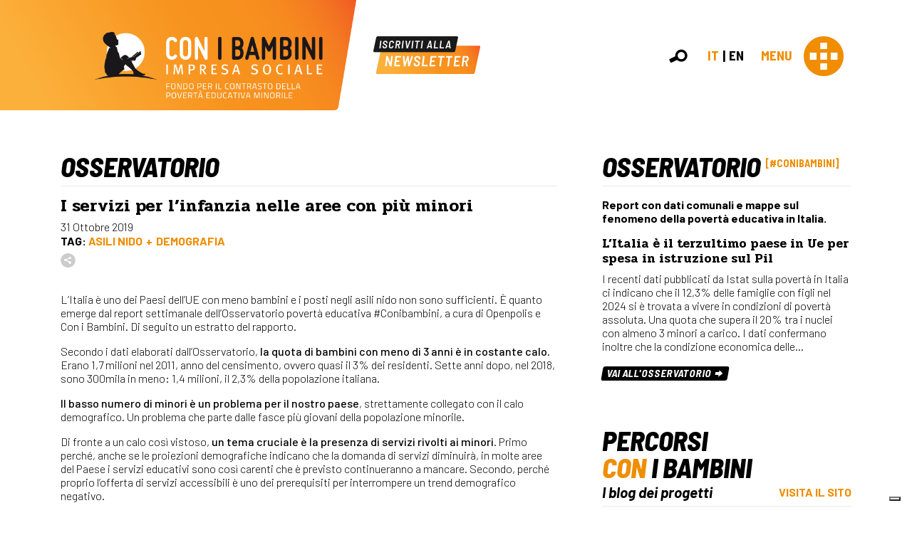

--- FILE ---
content_type: text/html; charset=UTF-8
request_url: https://www.conibambini.org/osservatorio/i-servizi-per-linfanzia-nelle-aree-con-piu-minori/
body_size: 57503
content:
<!doctype html>
<html lang="it-IT">
<head>
	<meta charset="UTF-8">
	<meta name="viewport" content="width=device-width, initial-scale=1.0">
	<meta name='robots' content='index, follow, max-image-preview:large, max-snippet:-1, max-video-preview:-1' />

	<!-- This site is optimized with the Yoast SEO plugin v26.7 - https://yoast.com/wordpress/plugins/seo/ -->
	<title>I servizi per l&#039;infanzia nelle aree con più minori - Con i bambini</title>
	<link rel="canonical" href="https://www.conibambini.org/osservatorio/i-servizi-per-linfanzia-nelle-aree-con-piu-minori/" />
	<meta property="og:locale" content="it_IT" />
	<meta property="og:type" content="article" />
	<meta property="og:title" content="I servizi per l&#039;infanzia nelle aree con più minori - Con i bambini" />
	<meta property="og:description" content="L’Italia è uno dei Paesi dell’UE con meno bambini e i posti negli asili nido non sono sufficienti. È quanto emerge dal report settimanale dell’Osservatorio povertà educativa #Conibambini, a cura di Openpolis e Con i Bambini. Di seguito un estratto del rapporto. Secondo i dati elaborati dall’Osservatorio, la quota di bambini con meno di 3..." />
	<meta property="og:url" content="https://www.conibambini.org/osservatorio/i-servizi-per-linfanzia-nelle-aree-con-piu-minori/" />
	<meta property="og:site_name" content="Con i bambini" />
	<meta property="article:publisher" content="https://www.facebook.com/ConiBambini1/" />
	<meta property="article:modified_time" content="2020-11-17T18:52:38+00:00" />
	<meta property="og:image" content="https://www.conibambini.org/wp-content/uploads/2020/10/conibambini-share.png" />
	<meta property="og:image:width" content="1200" />
	<meta property="og:image:height" content="630" />
	<meta property="og:image:type" content="image/png" />
	<meta name="twitter:card" content="summary_large_image" />
	<meta name="twitter:site" content="@ConiBambini" />
	<meta name="twitter:label1" content="Tempo di lettura stimato" />
	<meta name="twitter:data1" content="2 minuti" />
	<script type="application/ld+json" class="yoast-schema-graph">{"@context":"https://schema.org","@graph":[{"@type":"WebPage","@id":"https://www.conibambini.org/osservatorio/i-servizi-per-linfanzia-nelle-aree-con-piu-minori/","url":"https://www.conibambini.org/osservatorio/i-servizi-per-linfanzia-nelle-aree-con-piu-minori/","name":"I servizi per l'infanzia nelle aree con più minori - Con i bambini","isPartOf":{"@id":"https://www.conibambini.org/#website"},"datePublished":"2019-10-31T09:15:06+00:00","dateModified":"2020-11-17T18:52:38+00:00","breadcrumb":{"@id":"https://www.conibambini.org/osservatorio/i-servizi-per-linfanzia-nelle-aree-con-piu-minori/#breadcrumb"},"inLanguage":"it-IT","potentialAction":[{"@type":"ReadAction","target":["https://www.conibambini.org/osservatorio/i-servizi-per-linfanzia-nelle-aree-con-piu-minori/"]}]},{"@type":"BreadcrumbList","@id":"https://www.conibambini.org/osservatorio/i-servizi-per-linfanzia-nelle-aree-con-piu-minori/#breadcrumb","itemListElement":[{"@type":"ListItem","position":1,"name":"Home","item":"https://www.conibambini.org/"},{"@type":"ListItem","position":2,"name":"I servizi per l&#8217;infanzia nelle aree con più minori"}]},{"@type":"WebSite","@id":"https://www.conibambini.org/#website","url":"https://www.conibambini.org/","name":"Con i bambini","description":"","publisher":{"@id":"https://www.conibambini.org/#organization"},"potentialAction":[{"@type":"SearchAction","target":{"@type":"EntryPoint","urlTemplate":"https://www.conibambini.org/?s={search_term_string}"},"query-input":{"@type":"PropertyValueSpecification","valueRequired":true,"valueName":"search_term_string"}}],"inLanguage":"it-IT"},{"@type":"Organization","@id":"https://www.conibambini.org/#organization","name":"Con i Bambini","url":"https://www.conibambini.org/","logo":{"@type":"ImageObject","inLanguage":"it-IT","@id":"https://www.conibambini.org/#/schema/logo/image/","url":"https://www.conibambini.org/wp-content/uploads/2020/08/logo-conibambini.png","contentUrl":"https://www.conibambini.org/wp-content/uploads/2020/08/logo-conibambini.png","width":650,"height":175,"caption":"Con i Bambini"},"image":{"@id":"https://www.conibambini.org/#/schema/logo/image/"},"sameAs":["https://www.facebook.com/ConiBambini1/","https://x.com/ConiBambini","https://www.instagram.com/conibambini/","https://www.linkedin.com/company/con-i-bambini","https://www.youtube.com/channel/UCFiew_KN2EGinqSbQZb6MtQ/"]}]}</script>
	<!-- / Yoast SEO plugin. -->


<link rel="alternate" title="oEmbed (JSON)" type="application/json+oembed" href="https://www.conibambini.org/wp-json/oembed/1.0/embed?url=https%3A%2F%2Fwww.conibambini.org%2Fosservatorio%2Fi-servizi-per-linfanzia-nelle-aree-con-piu-minori%2F" />
<link rel="alternate" title="oEmbed (XML)" type="text/xml+oembed" href="https://www.conibambini.org/wp-json/oembed/1.0/embed?url=https%3A%2F%2Fwww.conibambini.org%2Fosservatorio%2Fi-servizi-per-linfanzia-nelle-aree-con-piu-minori%2F&#038;format=xml" />
<style id='wp-img-auto-sizes-contain-inline-css'>
img:is([sizes=auto i],[sizes^="auto," i]){contain-intrinsic-size:3000px 1500px}
/*# sourceURL=wp-img-auto-sizes-contain-inline-css */
</style>
<style id='wp-block-library-inline-css'>
:root{--wp-block-synced-color:#7a00df;--wp-block-synced-color--rgb:122,0,223;--wp-bound-block-color:var(--wp-block-synced-color);--wp-editor-canvas-background:#ddd;--wp-admin-theme-color:#007cba;--wp-admin-theme-color--rgb:0,124,186;--wp-admin-theme-color-darker-10:#006ba1;--wp-admin-theme-color-darker-10--rgb:0,107,160.5;--wp-admin-theme-color-darker-20:#005a87;--wp-admin-theme-color-darker-20--rgb:0,90,135;--wp-admin-border-width-focus:2px}@media (min-resolution:192dpi){:root{--wp-admin-border-width-focus:1.5px}}.wp-element-button{cursor:pointer}:root .has-very-light-gray-background-color{background-color:#eee}:root .has-very-dark-gray-background-color{background-color:#313131}:root .has-very-light-gray-color{color:#eee}:root .has-very-dark-gray-color{color:#313131}:root .has-vivid-green-cyan-to-vivid-cyan-blue-gradient-background{background:linear-gradient(135deg,#00d084,#0693e3)}:root .has-purple-crush-gradient-background{background:linear-gradient(135deg,#34e2e4,#4721fb 50%,#ab1dfe)}:root .has-hazy-dawn-gradient-background{background:linear-gradient(135deg,#faaca8,#dad0ec)}:root .has-subdued-olive-gradient-background{background:linear-gradient(135deg,#fafae1,#67a671)}:root .has-atomic-cream-gradient-background{background:linear-gradient(135deg,#fdd79a,#004a59)}:root .has-nightshade-gradient-background{background:linear-gradient(135deg,#330968,#31cdcf)}:root .has-midnight-gradient-background{background:linear-gradient(135deg,#020381,#2874fc)}:root{--wp--preset--font-size--normal:16px;--wp--preset--font-size--huge:42px}.has-regular-font-size{font-size:1em}.has-larger-font-size{font-size:2.625em}.has-normal-font-size{font-size:var(--wp--preset--font-size--normal)}.has-huge-font-size{font-size:var(--wp--preset--font-size--huge)}.has-text-align-center{text-align:center}.has-text-align-left{text-align:left}.has-text-align-right{text-align:right}.has-fit-text{white-space:nowrap!important}#end-resizable-editor-section{display:none}.aligncenter{clear:both}.items-justified-left{justify-content:flex-start}.items-justified-center{justify-content:center}.items-justified-right{justify-content:flex-end}.items-justified-space-between{justify-content:space-between}.screen-reader-text{border:0;clip-path:inset(50%);height:1px;margin:-1px;overflow:hidden;padding:0;position:absolute;width:1px;word-wrap:normal!important}.screen-reader-text:focus{background-color:#ddd;clip-path:none;color:#444;display:block;font-size:1em;height:auto;left:5px;line-height:normal;padding:15px 23px 14px;text-decoration:none;top:5px;width:auto;z-index:100000}html :where(.has-border-color){border-style:solid}html :where([style*=border-top-color]){border-top-style:solid}html :where([style*=border-right-color]){border-right-style:solid}html :where([style*=border-bottom-color]){border-bottom-style:solid}html :where([style*=border-left-color]){border-left-style:solid}html :where([style*=border-width]){border-style:solid}html :where([style*=border-top-width]){border-top-style:solid}html :where([style*=border-right-width]){border-right-style:solid}html :where([style*=border-bottom-width]){border-bottom-style:solid}html :where([style*=border-left-width]){border-left-style:solid}html :where(img[class*=wp-image-]){height:auto;max-width:100%}:where(figure){margin:0 0 1em}html :where(.is-position-sticky){--wp-admin--admin-bar--position-offset:var(--wp-admin--admin-bar--height,0px)}@media screen and (max-width:600px){html :where(.is-position-sticky){--wp-admin--admin-bar--position-offset:0px}}

/*# sourceURL=wp-block-library-inline-css */
</style><style id='wp-block-file-inline-css'>
.wp-block-file{box-sizing:border-box}.wp-block-file:not(.wp-element-button){font-size:.8em}.wp-block-file.aligncenter{text-align:center}.wp-block-file.alignright{text-align:right}.wp-block-file *+.wp-block-file__button{margin-left:.75em}:where(.wp-block-file){margin-bottom:1.5em}.wp-block-file__embed{margin-bottom:1em}:where(.wp-block-file__button){border-radius:2em;display:inline-block;padding:.5em 1em}:where(.wp-block-file__button):where(a):active,:where(.wp-block-file__button):where(a):focus,:where(.wp-block-file__button):where(a):hover,:where(.wp-block-file__button):where(a):visited{box-shadow:none;color:#fff;opacity:.85;text-decoration:none}
/*# sourceURL=https://www.conibambini.org/wp-includes/blocks/file/style.min.css */
</style>
<style id='wp-block-heading-inline-css'>
h1:where(.wp-block-heading).has-background,h2:where(.wp-block-heading).has-background,h3:where(.wp-block-heading).has-background,h4:where(.wp-block-heading).has-background,h5:where(.wp-block-heading).has-background,h6:where(.wp-block-heading).has-background{padding:1.25em 2.375em}h1.has-text-align-left[style*=writing-mode]:where([style*=vertical-lr]),h1.has-text-align-right[style*=writing-mode]:where([style*=vertical-rl]),h2.has-text-align-left[style*=writing-mode]:where([style*=vertical-lr]),h2.has-text-align-right[style*=writing-mode]:where([style*=vertical-rl]),h3.has-text-align-left[style*=writing-mode]:where([style*=vertical-lr]),h3.has-text-align-right[style*=writing-mode]:where([style*=vertical-rl]),h4.has-text-align-left[style*=writing-mode]:where([style*=vertical-lr]),h4.has-text-align-right[style*=writing-mode]:where([style*=vertical-rl]),h5.has-text-align-left[style*=writing-mode]:where([style*=vertical-lr]),h5.has-text-align-right[style*=writing-mode]:where([style*=vertical-rl]),h6.has-text-align-left[style*=writing-mode]:where([style*=vertical-lr]),h6.has-text-align-right[style*=writing-mode]:where([style*=vertical-rl]){rotate:180deg}
/*# sourceURL=https://www.conibambini.org/wp-includes/blocks/heading/style.min.css */
</style>
<style id='wp-block-quote-inline-css'>
.wp-block-quote{box-sizing:border-box;overflow-wrap:break-word}.wp-block-quote.is-large:where(:not(.is-style-plain)),.wp-block-quote.is-style-large:where(:not(.is-style-plain)){margin-bottom:1em;padding:0 1em}.wp-block-quote.is-large:where(:not(.is-style-plain)) p,.wp-block-quote.is-style-large:where(:not(.is-style-plain)) p{font-size:1.5em;font-style:italic;line-height:1.6}.wp-block-quote.is-large:where(:not(.is-style-plain)) cite,.wp-block-quote.is-large:where(:not(.is-style-plain)) footer,.wp-block-quote.is-style-large:where(:not(.is-style-plain)) cite,.wp-block-quote.is-style-large:where(:not(.is-style-plain)) footer{font-size:1.125em;text-align:right}.wp-block-quote>cite{display:block}
/*# sourceURL=https://www.conibambini.org/wp-includes/blocks/quote/style.min.css */
</style>
<style id='global-styles-inline-css'>
:root{--wp--preset--aspect-ratio--square: 1;--wp--preset--aspect-ratio--4-3: 4/3;--wp--preset--aspect-ratio--3-4: 3/4;--wp--preset--aspect-ratio--3-2: 3/2;--wp--preset--aspect-ratio--2-3: 2/3;--wp--preset--aspect-ratio--16-9: 16/9;--wp--preset--aspect-ratio--9-16: 9/16;--wp--preset--color--black: #000000;--wp--preset--color--cyan-bluish-gray: #abb8c3;--wp--preset--color--white: #ffffff;--wp--preset--color--pale-pink: #f78da7;--wp--preset--color--vivid-red: #cf2e2e;--wp--preset--color--luminous-vivid-orange: #ff6900;--wp--preset--color--luminous-vivid-amber: #fcb900;--wp--preset--color--light-green-cyan: #7bdcb5;--wp--preset--color--vivid-green-cyan: #00d084;--wp--preset--color--pale-cyan-blue: #8ed1fc;--wp--preset--color--vivid-cyan-blue: #0693e3;--wp--preset--color--vivid-purple: #9b51e0;--wp--preset--gradient--vivid-cyan-blue-to-vivid-purple: linear-gradient(135deg,rgb(6,147,227) 0%,rgb(155,81,224) 100%);--wp--preset--gradient--light-green-cyan-to-vivid-green-cyan: linear-gradient(135deg,rgb(122,220,180) 0%,rgb(0,208,130) 100%);--wp--preset--gradient--luminous-vivid-amber-to-luminous-vivid-orange: linear-gradient(135deg,rgb(252,185,0) 0%,rgb(255,105,0) 100%);--wp--preset--gradient--luminous-vivid-orange-to-vivid-red: linear-gradient(135deg,rgb(255,105,0) 0%,rgb(207,46,46) 100%);--wp--preset--gradient--very-light-gray-to-cyan-bluish-gray: linear-gradient(135deg,rgb(238,238,238) 0%,rgb(169,184,195) 100%);--wp--preset--gradient--cool-to-warm-spectrum: linear-gradient(135deg,rgb(74,234,220) 0%,rgb(151,120,209) 20%,rgb(207,42,186) 40%,rgb(238,44,130) 60%,rgb(251,105,98) 80%,rgb(254,248,76) 100%);--wp--preset--gradient--blush-light-purple: linear-gradient(135deg,rgb(255,206,236) 0%,rgb(152,150,240) 100%);--wp--preset--gradient--blush-bordeaux: linear-gradient(135deg,rgb(254,205,165) 0%,rgb(254,45,45) 50%,rgb(107,0,62) 100%);--wp--preset--gradient--luminous-dusk: linear-gradient(135deg,rgb(255,203,112) 0%,rgb(199,81,192) 50%,rgb(65,88,208) 100%);--wp--preset--gradient--pale-ocean: linear-gradient(135deg,rgb(255,245,203) 0%,rgb(182,227,212) 50%,rgb(51,167,181) 100%);--wp--preset--gradient--electric-grass: linear-gradient(135deg,rgb(202,248,128) 0%,rgb(113,206,126) 100%);--wp--preset--gradient--midnight: linear-gradient(135deg,rgb(2,3,129) 0%,rgb(40,116,252) 100%);--wp--preset--font-size--small: 13px;--wp--preset--font-size--medium: 20px;--wp--preset--font-size--large: 36px;--wp--preset--font-size--x-large: 42px;--wp--preset--spacing--20: 0.44rem;--wp--preset--spacing--30: 0.67rem;--wp--preset--spacing--40: 1rem;--wp--preset--spacing--50: 1.5rem;--wp--preset--spacing--60: 2.25rem;--wp--preset--spacing--70: 3.38rem;--wp--preset--spacing--80: 5.06rem;--wp--preset--shadow--natural: 6px 6px 9px rgba(0, 0, 0, 0.2);--wp--preset--shadow--deep: 12px 12px 50px rgba(0, 0, 0, 0.4);--wp--preset--shadow--sharp: 6px 6px 0px rgba(0, 0, 0, 0.2);--wp--preset--shadow--outlined: 6px 6px 0px -3px rgb(255, 255, 255), 6px 6px rgb(0, 0, 0);--wp--preset--shadow--crisp: 6px 6px 0px rgb(0, 0, 0);}:where(.is-layout-flex){gap: 0.5em;}:where(.is-layout-grid){gap: 0.5em;}body .is-layout-flex{display: flex;}.is-layout-flex{flex-wrap: wrap;align-items: center;}.is-layout-flex > :is(*, div){margin: 0;}body .is-layout-grid{display: grid;}.is-layout-grid > :is(*, div){margin: 0;}:where(.wp-block-columns.is-layout-flex){gap: 2em;}:where(.wp-block-columns.is-layout-grid){gap: 2em;}:where(.wp-block-post-template.is-layout-flex){gap: 1.25em;}:where(.wp-block-post-template.is-layout-grid){gap: 1.25em;}.has-black-color{color: var(--wp--preset--color--black) !important;}.has-cyan-bluish-gray-color{color: var(--wp--preset--color--cyan-bluish-gray) !important;}.has-white-color{color: var(--wp--preset--color--white) !important;}.has-pale-pink-color{color: var(--wp--preset--color--pale-pink) !important;}.has-vivid-red-color{color: var(--wp--preset--color--vivid-red) !important;}.has-luminous-vivid-orange-color{color: var(--wp--preset--color--luminous-vivid-orange) !important;}.has-luminous-vivid-amber-color{color: var(--wp--preset--color--luminous-vivid-amber) !important;}.has-light-green-cyan-color{color: var(--wp--preset--color--light-green-cyan) !important;}.has-vivid-green-cyan-color{color: var(--wp--preset--color--vivid-green-cyan) !important;}.has-pale-cyan-blue-color{color: var(--wp--preset--color--pale-cyan-blue) !important;}.has-vivid-cyan-blue-color{color: var(--wp--preset--color--vivid-cyan-blue) !important;}.has-vivid-purple-color{color: var(--wp--preset--color--vivid-purple) !important;}.has-black-background-color{background-color: var(--wp--preset--color--black) !important;}.has-cyan-bluish-gray-background-color{background-color: var(--wp--preset--color--cyan-bluish-gray) !important;}.has-white-background-color{background-color: var(--wp--preset--color--white) !important;}.has-pale-pink-background-color{background-color: var(--wp--preset--color--pale-pink) !important;}.has-vivid-red-background-color{background-color: var(--wp--preset--color--vivid-red) !important;}.has-luminous-vivid-orange-background-color{background-color: var(--wp--preset--color--luminous-vivid-orange) !important;}.has-luminous-vivid-amber-background-color{background-color: var(--wp--preset--color--luminous-vivid-amber) !important;}.has-light-green-cyan-background-color{background-color: var(--wp--preset--color--light-green-cyan) !important;}.has-vivid-green-cyan-background-color{background-color: var(--wp--preset--color--vivid-green-cyan) !important;}.has-pale-cyan-blue-background-color{background-color: var(--wp--preset--color--pale-cyan-blue) !important;}.has-vivid-cyan-blue-background-color{background-color: var(--wp--preset--color--vivid-cyan-blue) !important;}.has-vivid-purple-background-color{background-color: var(--wp--preset--color--vivid-purple) !important;}.has-black-border-color{border-color: var(--wp--preset--color--black) !important;}.has-cyan-bluish-gray-border-color{border-color: var(--wp--preset--color--cyan-bluish-gray) !important;}.has-white-border-color{border-color: var(--wp--preset--color--white) !important;}.has-pale-pink-border-color{border-color: var(--wp--preset--color--pale-pink) !important;}.has-vivid-red-border-color{border-color: var(--wp--preset--color--vivid-red) !important;}.has-luminous-vivid-orange-border-color{border-color: var(--wp--preset--color--luminous-vivid-orange) !important;}.has-luminous-vivid-amber-border-color{border-color: var(--wp--preset--color--luminous-vivid-amber) !important;}.has-light-green-cyan-border-color{border-color: var(--wp--preset--color--light-green-cyan) !important;}.has-vivid-green-cyan-border-color{border-color: var(--wp--preset--color--vivid-green-cyan) !important;}.has-pale-cyan-blue-border-color{border-color: var(--wp--preset--color--pale-cyan-blue) !important;}.has-vivid-cyan-blue-border-color{border-color: var(--wp--preset--color--vivid-cyan-blue) !important;}.has-vivid-purple-border-color{border-color: var(--wp--preset--color--vivid-purple) !important;}.has-vivid-cyan-blue-to-vivid-purple-gradient-background{background: var(--wp--preset--gradient--vivid-cyan-blue-to-vivid-purple) !important;}.has-light-green-cyan-to-vivid-green-cyan-gradient-background{background: var(--wp--preset--gradient--light-green-cyan-to-vivid-green-cyan) !important;}.has-luminous-vivid-amber-to-luminous-vivid-orange-gradient-background{background: var(--wp--preset--gradient--luminous-vivid-amber-to-luminous-vivid-orange) !important;}.has-luminous-vivid-orange-to-vivid-red-gradient-background{background: var(--wp--preset--gradient--luminous-vivid-orange-to-vivid-red) !important;}.has-very-light-gray-to-cyan-bluish-gray-gradient-background{background: var(--wp--preset--gradient--very-light-gray-to-cyan-bluish-gray) !important;}.has-cool-to-warm-spectrum-gradient-background{background: var(--wp--preset--gradient--cool-to-warm-spectrum) !important;}.has-blush-light-purple-gradient-background{background: var(--wp--preset--gradient--blush-light-purple) !important;}.has-blush-bordeaux-gradient-background{background: var(--wp--preset--gradient--blush-bordeaux) !important;}.has-luminous-dusk-gradient-background{background: var(--wp--preset--gradient--luminous-dusk) !important;}.has-pale-ocean-gradient-background{background: var(--wp--preset--gradient--pale-ocean) !important;}.has-electric-grass-gradient-background{background: var(--wp--preset--gradient--electric-grass) !important;}.has-midnight-gradient-background{background: var(--wp--preset--gradient--midnight) !important;}.has-small-font-size{font-size: var(--wp--preset--font-size--small) !important;}.has-medium-font-size{font-size: var(--wp--preset--font-size--medium) !important;}.has-large-font-size{font-size: var(--wp--preset--font-size--large) !important;}.has-x-large-font-size{font-size: var(--wp--preset--font-size--x-large) !important;}
/*# sourceURL=global-styles-inline-css */
</style>

<style id='classic-theme-styles-inline-css'>
/*! This file is auto-generated */
.wp-block-button__link{color:#fff;background-color:#32373c;border-radius:9999px;box-shadow:none;text-decoration:none;padding:calc(.667em + 2px) calc(1.333em + 2px);font-size:1.125em}.wp-block-file__button{background:#32373c;color:#fff;text-decoration:none}
/*# sourceURL=/wp-includes/css/classic-themes.min.css */
</style>
<link rel='stylesheet' id='mailup-css' href='https://www.conibambini.org/wp-content/plugins/mailup-email-and-newsletter-subscription-form/public/css/mailup-public.css?ver=1.2.7' media='all' />
<link rel='stylesheet' id='bootstrap-css' href='https://www.conibambini.org/wp-content/themes/conibambini/assets/css/bootstrap.min.css?ver=1693917186' media='all' />
<link rel='stylesheet' id='fontello-css' href='https://www.conibambini.org/wp-content/themes/conibambini/assets/css/conibambini-embedded.css?ver=1694686268' media='all' />
<link rel='stylesheet' id='fancybox-css' href='https://www.conibambini.org/wp-content/themes/conibambini/assets/css/jquery.fancybox.min.css?ver=1693917187' media='all' />
<link rel='stylesheet' id='core-css' href='https://www.conibambini.org/wp-content/themes/conibambini/style.css?ver=1717070507' media='all' />
<link rel='stylesheet' id='responsive-css' href='https://www.conibambini.org/wp-content/themes/conibambini/assets/css/responsive.css?ver=1693917187' media='all' />
<link rel='stylesheet' id='wp-block-paragraph-css' href='https://www.conibambini.org/wp-includes/blocks/paragraph/style.min.css?ver=6.9' media='all' />
<script id="wpml-cookie-js-extra">
var wpml_cookies = {"wp-wpml_current_language":{"value":"it","expires":1,"path":"/"}};
var wpml_cookies = {"wp-wpml_current_language":{"value":"it","expires":1,"path":"/"}};
//# sourceURL=wpml-cookie-js-extra
</script>
<script src="https://www.conibambini.org/wp-content/plugins/sitepress-multilingual-cms/res/js/cookies/language-cookie.js?ver=486900" id="wpml-cookie-js" defer data-wp-strategy="defer"></script>
<script src="https://www.conibambini.org/wp-includes/js/jquery/jquery.min.js?ver=3.7.1" id="jquery-core-js"></script>
<script src="https://www.conibambini.org/wp-includes/js/jquery/jquery-migrate.min.js?ver=3.4.1" id="jquery-migrate-js"></script>
<script src="https://www.conibambini.org/wp-content/plugins/mailup-email-and-newsletter-subscription-form/admin/js/jquery.validate.min.js?ver=1.19.5" id="mailup_validate-js"></script>
<script src="https://www.conibambini.org/wp-content/plugins/mailup-email-and-newsletter-subscription-form/admin/js/localization/messages_it.js?ver=1.19.5" id="mailup_validate_loc_it-js"></script>
<script id="mailup-js-extra">
var mailup_params = {"ajax_url":"https://www.conibambini.org/wp-admin/admin-ajax.php","ajaxNonce":"a11332db4f"};
//# sourceURL=mailup-js-extra
</script>
<script src="https://www.conibambini.org/wp-content/plugins/mailup-email-and-newsletter-subscription-form/public/js/mailup-public.js?ver=1.2.7" id="mailup-js"></script>
<link rel="https://api.w.org/" href="https://www.conibambini.org/wp-json/" /><link rel="alternate" title="JSON" type="application/json" href="https://www.conibambini.org/wp-json/wp/v2/osservatorio/19443" /><link rel="EditURI" type="application/rsd+xml" title="RSD" href="https://www.conibambini.org/xmlrpc.php?rsd" />
<meta name="generator" content="WordPress 6.9" />
<link rel='shortlink' href='https://www.conibambini.org/?p=19443' />
<meta name="generator" content="WPML ver:4.8.6 stt:1,27;" />
<meta property="og:site_name" content="Con i bambini">
<link rel="icon" href="https://www.conibambini.org/wp-content/uploads/2020/10/cropped-icon-150x150.png" sizes="32x32" />
<link rel="icon" href="https://www.conibambini.org/wp-content/uploads/2020/10/cropped-icon-300x300.png" sizes="192x192" />
<link rel="apple-touch-icon" href="https://www.conibambini.org/wp-content/uploads/2020/10/cropped-icon-300x300.png" />
<meta name="msapplication-TileImage" content="https://www.conibambini.org/wp-content/uploads/2020/10/cropped-icon-300x300.png" />
	<script type="text/javascript">
var _iub = _iub || [];
_iub.csConfiguration = {"askConsentAtCookiePolicyUpdate":true,"countryDetection":true,"enableLgpd":true,"enableUspr":true,"floatingPreferencesButtonDisplay":"bottom-right","lgpdAppliesGlobally":false,"perPurposeConsent":true,"siteId":2990251,"cookiePolicyId":27647118,"lang":"it", "banner":{ "acceptButtonCaptionColor":"#000000","acceptButtonColor":"#FFFFFF","acceptButtonDisplay":true,"backgroundColor":"#F08D00","brandBackgroundColor":"#F08D00","closeButtonRejects":true,"customizeButtonDisplay":true,"explicitWithdrawal":true,"listPurposes":true,"logo":"https://www.conibambini.org/wp-content/themes/conibambini/assets/img/conibambini-logo-footer.png","position":"bottom","rejectButtonCaptionColor":"#000000","rejectButtonColor":"#FFFFFF","rejectButtonDisplay":true,"showPurposesToggles":true }};
</script>
<script type="text/javascript" src="//cdn.iubenda.com/cs/gpp/stub.js"></script>
<script type="text/javascript" src="//cdn.iubenda.com/cs/iubenda_cs.js" charset="UTF-8" async></script>	<!-- Matomo -->
	<script class="_iub_cs_activate-inline" type="text/plain" data-iub-purposes="1">
	  var _paq = window._paq = window._paq || [];
	  /* tracker methods like "setCustomDimension" should be called before "trackPageView" */
	   _paq.push(['disableCookies']);
	  _paq.push(['trackPageView']);
	  _paq.push(['enableLinkTracking']);
	  (function() {
		var u="https://conibambini.matomo.cloud/";
		_paq.push(['setTrackerUrl', u+'matomo.php']);
		_paq.push(['setSiteId', '1']);
		var d=document, g=d.createElement('script'), s=d.getElementsByTagName('script')[0];
		g.async=true; g.src='//cdn.matomo.cloud/conibambini.matomo.cloud/matomo.js'; s.parentNode.insertBefore(g,s);
	  })();
	</script>
	<!-- End Matomo Code -->
</head>
<body class="wp-singular osservatorio-template-default single single-osservatorio postid-19443 wp-theme-conibambini metaslider-plugin">
	<div class="overlay-bg inactive"></div>
	
	<div id="fullscreen-search">
		<div class="text-right">
			<span class="close-search">Chiudi</span>
		</div>
		<form action="https://www.conibambini.org/" method="get">
			<input type="text" name="s" class="search-field site-color-primary" autocomplete="off" placeholder="Ricerca per...">
		</form>
	</div>
	
	<header class="primary">
		<div class="container-fluid px-0 inner">
			<div class="d-flex align-items-center justify-content-between">
				<div class="d-flex align-items-center left">
					<div class="logo">
						<a href="https://www.conibambini.org">
							<img src="https://www.conibambini.org/wp-content/themes/conibambini/assets/img/logo-header.png?v=1693917187" alt="" loading="lazy" class="img-fluid">						</a>
					</div>
					<div class="newsletter-subscribe ">
						<a href="https://www.conibambini.org/iscriviti-alla-newsletter/">
							<img src="https://www.conibambini.org/wp-content/themes/conibambini/assets/img/newsletter-subscribe.png?v=1693917187" alt="" loading="lazy" class="img-fluid">						</a>
					</div>
					<div class="own-social ">
						
		<div class="own-social">
			<ul class="d-flex justify-content-center">
				<li>
					<a href="https://twitter.com/ConiBambini" target="_blank" rel="noopener"><span class="icon-social-twitter"></span></a>
				</li>
				<li>
					<a href="https://www.facebook.com/ConiBambini1/" target="_blank" rel="noopener"><span class="icon-social-facebook"></span></a>
				</li>
				<li>
					<a href="https://www.linkedin.com/company/con-i-bambini" target="_blank" rel="noopener"><span class="icon-social-linkedin"></span></a>
				</li>
				<li>
					<a href="https://www.instagram.com/conibambini/" target="_blank" rel="noopener"><span class="icon-social-instagram"></span></a>
				</li>
				<li>
					<a href="https://www.youtube.com/channel/UCFiew_KN2EGinqSbQZb6MtQ/" target="_blank" rel="noopener"><span class="icon-social-youtube"></span></a>
				</li>
			</ul>
		</div>
							</div>
				</div>
				<div class="d-flex align-items-center right">
										<div class="search ">
						<span class="icon-search" data-action="search"></span>
					</div>
											<ul class="language-switcher d-flex align-items-center">
							<li><a href="https://www.conibambini.org" class="active" data-langcode="it">it</a></li>
							<li><a href="https://www.conibambini.org/en/" class="" data-langcode="en">en</a></li>
						</ul>
											<div class="d-flex align-items-center menu-navigation">
						<div class="text">Menu</div>
						<span class="icon-menu"></span>
					</div>
				</div>
			</div>
		</div>
		
		
	</header>
	
	<nav class="navigation">
		<div class="d-sm-flex justify-content-between">
							<ul class="language-switcher d-flex d-sm-none align-items-center">
					<li><a href="https://www.conibambini.org" class="active" data-langcode="it">it</a></li>
					<li><a href="https://www.conibambini.org/en/" class="" data-langcode="en">en</a></li>
				</ul>
							<div class="left">
									<div class="widget"><h2 class="widgettitle">Con i Bambini</h2>
<div class="menu-con-i-bambini-container"><ul id="menu-con-i-bambini" class="menu"><li id="menu-item-55" class="menu-item menu-item-type-post_type menu-item-object-page menu-item-55"><a href="https://www.conibambini.org/contrasto-della-poverta-educativa-minorile/">Contrasto della povertà educativa minorile</a></li>
<li id="menu-item-45" class="menu-item menu-item-type-post_type menu-item-object-page menu-item-45"><a href="https://www.conibambini.org/chi-siamo/">Chi siamo</a></li>
<li id="menu-item-46" class="menu-item menu-item-type-post_type menu-item-object-page menu-item-46"><a href="https://www.conibambini.org/organi/">Organi</a></li>
<li id="menu-item-47" class="menu-item menu-item-type-post_type menu-item-object-page menu-item-47"><a href="https://www.conibambini.org/statuto/">Statuto</a></li>
<li id="menu-item-49" class="menu-item menu-item-type-post_type menu-item-object-page menu-item-49"><a href="https://www.conibambini.org/partner/">Partner</a></li>
<li id="menu-item-50" class="menu-item menu-item-type-post_type menu-item-object-page menu-item-50"><a href="https://www.conibambini.org/staff/">Staff</a></li>
<li id="menu-item-51" class="menu-item menu-item-type-post_type menu-item-object-page menu-item-51"><a href="https://www.conibambini.org/lavora-con-noi/">Lavora con noi</a></li>
</ul></div></div><div class="widget"><h2 class="widgettitle">Approfondimenti</h2>
<div class="menu-approfondimenti-container"><ul id="menu-approfondimenti" class="menu"><li id="menu-item-17999" class="menu-item menu-item-type-post_type menu-item-object-page menu-item-17999"><a href="https://www.conibambini.org/osservatorio/">Osservatorio #CONIBAMBINI</a></li>
<li id="menu-item-18000" class="menu-item menu-item-type-custom menu-item-object-custom menu-item-18000"><a target="_blank" href="https://percorsiconibambini.it">Percorsiconibambini.it</a></li>
<li id="menu-item-17998" class="menu-item menu-item-type-custom menu-item-object-custom menu-item-17998"><a target="_blank" href="https://www.bilanciodimissione.it">Bilancio sociale</a></li>
<li id="menu-item-18001" class="menu-item menu-item-type-custom menu-item-object-custom menu-item-18001"><a target="_blank" href="https://www.conmagazine.it">Con_Magazine</a></li>
</ul></div></div>								
							</div>
			<div class="center">
									<div class="widget"><h2 class="widgettitle">Interventi</h2>
<div class="menu-interventi-container"><ul id="menu-interventi" class="menu"><li id="menu-item-17918" class="menu-item menu-item-type-post_type menu-item-object-page menu-item-17918"><a href="https://www.conibambini.org/bandi-e-iniziative/">Bandi e Iniziative</a></li>
<li id="menu-item-17884" class="menu-item menu-item-type-post_type menu-item-object-page menu-item-17884"><a href="https://www.conibambini.org/faq-e-documenti/">FAQ e Documenti</a></li>
<li id="menu-item-17831" class="menu-item menu-item-type-custom menu-item-object-custom menu-item-17831"><a target="_blank" href="https://www.chairos.it">Presentare un progetto</a></li>
<li id="menu-item-17834" class="menu-item menu-item-type-post_type menu-item-object-page menu-item-17834"><a href="https://www.conibambini.org/progetti-sostenuti/">Progetti sostenuti</a></li>
<li id="menu-item-17837" class="menu-item menu-item-type-post_type menu-item-object-page menu-item-17837"><a href="https://www.conibambini.org/monitoraggio/">Monitoraggio</a></li>
<li id="menu-item-17840" class="menu-item menu-item-type-post_type menu-item-object-page menu-item-17840"><a href="https://www.conibambini.org/valutazione-di-impatto/">Valutazione di impatto</a></li>
</ul></div></div>							</div>
			<div class="right">
									<div class="widget"><h2 class="widgettitle">Comunicazione</h2>
<div class="menu-comunicazione-container"><ul id="menu-comunicazione" class="menu"><li id="menu-item-19700" class="menu-item menu-item-type-taxonomy menu-item-object-category menu-item-19700"><a href="https://www.conibambini.org/news/">News</a></li>
<li id="menu-item-17853" class="menu-item menu-item-type-post_type_archive menu-item-object-stamps menu-item-17853"><a href="https://www.conibambini.org/sala-stampa/">Sala stampa</a></li>
<li id="menu-item-17942" class="menu-item menu-item-type-post_type menu-item-object-page menu-item-17942"><a href="https://www.conibambini.org/foto/">Foto</a></li>
<li id="menu-item-18098" class="menu-item menu-item-type-post_type menu-item-object-page menu-item-18098"><a href="https://www.conibambini.org/video/">Video</a></li>
<li id="menu-item-17930" class="menu-item menu-item-type-post_type menu-item-object-page menu-item-17930"><a href="https://www.conibambini.org/contest/">Contest</a></li>
<li id="menu-item-18768" class="menu-item menu-item-type-taxonomy menu-item-object-category menu-item-18768"><a href="https://www.conibambini.org/eventi/">Eventi</a></li>
<li id="menu-item-18780" class="menu-item menu-item-type-post_type_archive menu-item-object-agenda menu-item-18780"><a href="https://www.conibambini.org/agenda/">Agenda</a></li>
<li id="menu-item-17863" class="menu-item menu-item-type-post_type menu-item-object-page menu-item-17863"><a href="https://www.conibambini.org/social-wall/">Social wall</a></li>
<li id="menu-item-17900" class="menu-item menu-item-type-post_type menu-item-object-page menu-item-17900"><a href="https://www.conibambini.org/iscriviti-alla-newsletter/">Newsletter</a></li>
<li id="menu-item-17868" class="menu-item menu-item-type-post_type menu-item-object-page menu-item-17868"><a href="https://www.conibambini.org/contatti/">Contatti</a></li>
</ul></div></div>							</div>
		</div>
		
		<hr>
		
		<div class="d-md-flex justify-content-between align-items-center bottom">
			<div class="own-social">
				
		<div class="own-social">
			<ul class="d-flex justify-content-center">
				<li>
					<a href="https://twitter.com/ConiBambini" target="_blank" rel="noopener"><span class="icon-social-twitter"></span></a>
				</li>
				<li>
					<a href="https://www.facebook.com/ConiBambini1/" target="_blank" rel="noopener"><span class="icon-social-facebook"></span></a>
				</li>
				<li>
					<a href="https://www.linkedin.com/company/con-i-bambini" target="_blank" rel="noopener"><span class="icon-social-linkedin"></span></a>
				</li>
				<li>
					<a href="https://www.instagram.com/conibambini/" target="_blank" rel="noopener"><span class="icon-social-instagram"></span></a>
				</li>
				<li>
					<a href="https://www.youtube.com/channel/UCFiew_KN2EGinqSbQZb6MtQ/" target="_blank" rel="noopener"><span class="icon-social-youtube"></span></a>
				</li>
			</ul>
		</div>
					</div>
			<div class="contacts d-flex justify-content-center align-items-center">
				<a href="mailto:%69&#110;%66&#111;%40&#99;on%69&#98;&#97;&#109;&#98;&#105;%6ei&#46;or&#103;" rel="noopener"><span class="icon-social-mail"></span> Mail</a>
				<div class="tel"><span class="icon-social-telephone"></span> +39 / 06 4041 0100</div>
			</div>
			<div class="d-flex justify-content-center align-items-center">
				<div class="logo-percorsiconibambini">
					<img src="https://www.conibambini.org/wp-content/themes/conibambini/assets/img/logo-percorsiconibambini.png?v=1693917187" alt="" loading="lazy" class="img-fluid">				</div>
				<div class="logo-fondazioneconilsud">
					<img src="https://www.conibambini.org/wp-content/themes/conibambini/assets/img/logo-fondazioneconilsud.png?v=1693917187" alt="" loading="lazy" class="img-fluid">				</div>
			</div>
		</div>
	</nav>
	<main><div class="container">
	<div class="row">
		<div class="col-lg-8 col-md-12 pr-lg-5">
			<article class="single-osservatorio-post">
				<div class="page-title">Osservatorio</div>
									<div class="header">
						<h1>I servizi per l&#8217;infanzia nelle aree con più minori</h1>
						<time datetime="2019-10-31T10:15:06+01:00">31 Ottobre 2019</time>						<h2>Tag: <span>Asili nido</span><span>Demografia</span></h2>
						
		<div class="share-on" data-position="right" data-permalink="https://www.conibambini.org/osservatorio/i-servizi-per-linfanzia-nelle-aree-con-piu-minori/" data-title="I servizi per l&#8217;infanzia nelle aree con più minori" data-image="">
			<a href="javascript:;" class="share-btn" data-trigger="hover" data-toggle="tooltip" data-placement="right">
				<span class="icon-share"></span>
			</a>
			<div class="share-box-socials" data-title="I+servizi+per+l%26%238217%3Binfanzia+nelle+aree+con+pi%C3%B9+minori" data-permalink="https://www.conibambini.org/osservatorio/i-servizi-per-linfanzia-nelle-aree-con-piu-minori/" data-image="">
				<a href="javascript:;" class="social-btn facebook">
					<span class="icon-facebook"></span>
				</a>
				<a href="javascript:;" class="social-btn twitter">
					<span class="icon-twitter"></span>
				</a>
				
				<a href="javascript:;" class="social-btn mail">
					<span class="icon-mail"></span>
				</a>
			</div>
		</div>
							</div>
									
				<div class="content-gutenberg">
					<p>L’Italia è uno dei Paesi dell’UE con meno bambini e i posti negli asili nido non sono sufficienti. È quanto emerge dal report settimanale dell’Osservatorio povertà educativa #Conibambini, a cura di Openpolis e Con i Bambini. Di seguito un estratto del rapporto.</p>
<p>Secondo i dati elaborati dall’Osservatorio, <strong>la quota di bambini con meno di 3 anni è in costante calo</strong>. Erano 1,7 milioni nel 2011, anno del censimento, ovvero quasi il 3% dei residenti. Sette anni dopo, nel 2018, sono 300mila in meno: 1,4 milioni, il 2,3% della popolazione italiana.</p>
<p><strong>Il basso numero di minori è un problema per il nostro paese</strong>, strettamente collegato con il calo demografico. Un problema che parte dalle fasce più giovani della popolazione minorile.</p>
<p>Di fronte a un calo così vistoso,<strong> un tema cruciale è la presenza di servizi rivolti ai minori</strong>. Primo perché, anche se le proiezioni demografiche indicano che la domanda di servizi diminuirà, in molte aree del Paese i servizi educativi sono così carenti che è previsto continueranno a mancare. Secondo, perché proprio l&#8217;offerta di servizi accessibili è uno dei prerequisiti per interrompere un trend demografico negativo.</p>
<p><strong>Tra le province con più minori, solo Trento e Reggio Emilia superano l’obiettivo europeo del 33% dei posti in asili nido per bambini sotto i 3 anni</strong>.<br /><iframe src="https://embed.openpolis.it/numeri/tra-le-province-con-piu-minori-solo-trento-e-reggio-emilia-superano-il-33/?opmag-charts-bare-view" width="100%" height="749" frameborder="0"></iframe> <script>function op_rcvMsg(e){if("embed-size"===e.data.type&&e.data.height)for(var t=document.getElementsByTagName("iframe"),a=0;a<t.length;a++)if(t[a].contentWindow===e.source){t[a].height=e.data.height;break}}window.addEventListener("message",op_rcvMsg,0);</script></p>
<p><strong>Su </strong><a href="https://www.openpolis.it/poverta-educativa/"><strong>conibambini.openpolis.it</strong></a><strong> è possibile approfondire l’argomento, con dati e mappe dei territori interessati dallo studio,</strong> <strong>in particolare</strong> <strong>Reggio Emilia, Crotone e Caserta.</strong></p>
<p>L’Osservatorio #Conibambini, realizzato da Con i Bambini e Openpolis nell’ambito del Fondo per il contrasto della povertà educativa minorile, fornisce dati e contenuti sul fenomeno in Italia nella modalità di data journalism, in formato aperto e sistematizzati, per stimolare un'informazione basata sui dati. L’obiettivo è promuovere un dibattito informato sulla condizione dei minori in Italia, a partire dalle opportunità educative, culturali e sociali offerte, ed aiutare il decisore attraverso l'elaborazione di analisi e approfondimenti originali.</p>


<p>Il report completo è disponibile in formato pdf</p>



<div class="wp-block-file"><a href="https://www.conibambini.org/wp-content/uploads/2020/11/Quanto-sono-estesi-i-servizi-nelle-zone-con-piu-minori-29-ottobre-2019.pdf">Quanto-sono-estesi-i-servizi-nelle-zone-con-piu-minori-29-ottobre-2019</a><a href="https://www.conibambini.org/wp-content/uploads/2020/11/Quanto-sono-estesi-i-servizi-nelle-zone-con-piu-minori-29-ottobre-2019.pdf" class="wp-block-file__button" download>Download</a></div>
				</div>
				
				<div class="d-flex flex-column flex-md-row justify-content-around align-items-center download-pdf">
										<a href="/osservatorio/i-servizi-per-linfanzia-nelle-aree-con-piu-minori/?download=pdf">Trasforma l'articolo in pdf</a>
				</div>
				
				<div class="back-to"><a href="https://www.conibambini.org/osservatorio/">Torna all'osservatorio</a></div>
			</article>
		</div>
		<div class="col-lg-4 col-md-12">
							<div class="widget">
		<section class="osservatorio">
			<h2>Osservatorio <sup>#conibambini</sup></h2>
			
			<header>
				<p>Report con dati comunali e mappe sul fenomeno della povertà educativa in Italia.</p>
			</header>
					<article>
				<h3><a href="https://www.conibambini.org/osservatorio/litalia-e-il-terzultimo-paese-in-ue-per-spesa-in-istruzione-sul-pil/">L’Italia è il terzultimo paese in Ue per spesa in istruzione sul Pil</a></h3>
				<p>I recenti dati pubblicati da Istat sulla povertà in Italia ci indicano che il 12,3% delle famiglie con figli nel 2024 si è trovata a vivere in condizioni di povertà assoluta. Una quota che supera il 20% tra i nuclei con almeno 3 minori a carico. I dati confermano inoltre che la condizione economica delle&#8230;</p>

				<a href="https://www.conibambini.org/osservatorio/" class="button button-skew">Vai all'osservatorio <span class="icon-arrow-right"></span></a>
			</article>
			
		</section>
		</div><div class="widget">
		<section class="percorsiconibambini">
			<h2 class="no-border-title"><span>Percorsi</span> <strong>con</strong> i bambini</h2>
			
			<div class="blog-progetti d-flex justify-content-between">
				<p>I blog dei progetti</p>
				<a href="https://percorsiconibambini.it" target="_blank" rel="noopener">Visita il sito</a>
			</div>
		
				<article>
					<h3><a href="https://percorsiconibambini.it/sblocchiamoilfuturo/2026/01/16/disagio-psicologico-e-giovani-limportanza-di-sblocchiamo-il-futuro-a-roma/" target="_blank" rel="noopener">Disagio psicologico e giovani, l&#8217;importanza di Sblocchiamo il Futuro a Roma</a></h3>
					
					<figure class="">
						<a href="https://percorsiconibambini.it/sblocchiamoilfuturo/2026/01/16/disagio-psicologico-e-giovani-limportanza-di-sblocchiamo-il-futuro-a-roma/" target="_blank" rel="noopener"><img src="https://percorsiconibambini.it/wp-content/uploads/sites/794/2026/01/Schermata-2026-01-16-alle-13.08.58-512x300.png" alt="" loading="lazy" class="img-fluid"></a>
					</figure>
					
					<p>Il benessere psicologico, soprattutto nel caso degli adolescenti, è divenuto negli ultimi anni un problema sempre più pressante e pervasivo per l’intera...</p>
					
					<div class="d-flex project-info">
						<p><strong>Progetto:</strong> <a href="https://percorsiconibambini.it/sblocchiamoilfuturo/" target="_blank" rel="noopener">SBLOCCHIAMO IL FUTURO. Comunità in rete per il protagonismo e il benessere psicosociale degli adolescenti</a>
						
		<div class="share-on" data-position="left" data-permalink="https://percorsiconibambini.it/sblocchiamoilfuturo/2026/01/16/disagio-psicologico-e-giovani-limportanza-di-sblocchiamo-il-futuro-a-roma/" data-title="" data-image="https://percorsiconibambini.it/wp-content/uploads/sites/794/2026/01/Schermata-2026-01-16-alle-13.08.58-512x300.png">
			<a href="javascript:;" class="share-btn" data-trigger="hover" data-toggle="tooltip" data-placement="left">
				<span class="icon-share"></span>
			</a>
			<div class="share-box-socials" data-title="" data-permalink="https://percorsiconibambini.it/sblocchiamoilfuturo/2026/01/16/disagio-psicologico-e-giovani-limportanza-di-sblocchiamo-il-futuro-a-roma/" data-image="https://percorsiconibambini.it/wp-content/uploads/sites/794/2026/01/Schermata-2026-01-16-alle-13.08.58-512x300.png">
				<a href="javascript:;" class="social-btn facebook">
					<span class="icon-facebook"></span>
				</a>
				<a href="javascript:;" class="social-btn twitter">
					<span class="icon-twitter"></span>
				</a>
				<a href="javascript:;" class="social-btn pinterest">
						<span class="icon-pinterest"></span>
					</a>
				<a href="javascript:;" class="social-btn mail">
					<span class="icon-mail"></span>
				</a>
			</div>
		</div>
		
					</div>
				</article>
				
				<article>
					<h3><a href="https://percorsiconibambini.it/ups/2026/01/16/un-posto-sicuro-costruire-futuro-abitare-il-presente-formazione-con-il-territorio/" target="_blank" rel="noopener">&#8220;Costruire futuro, abitare il presente&#8221;. Formazione con il territorio</a></h3>
					
					<figure class="">
						<a href="https://percorsiconibambini.it/ups/2026/01/16/un-posto-sicuro-costruire-futuro-abitare-il-presente-formazione-con-il-territorio/" target="_blank" rel="noopener"><img src="https://percorsiconibambini.it/wp-content/uploads/sites/789/2026/01/UPS_formazione_2026-01-16-at-14.21.18-512x300.jpeg" alt="" loading="lazy" class="img-fluid"></a>
					</figure>
					
					<p>Un incontro formativo sulla salute mentale degli adolescenti in Calabria Il prossimo mercoledì, 21 gennaio  2026 dalle 15.00–17.00, in modalità online, la...</p>
					
					<div class="d-flex project-info">
						<p><strong>Progetto:</strong> <a href="https://percorsiconibambini.it/ups/" target="_blank" rel="noopener">Un Posto Sicuro</a>
						
		<div class="share-on" data-position="left" data-permalink="https://percorsiconibambini.it/ups/2026/01/16/un-posto-sicuro-costruire-futuro-abitare-il-presente-formazione-con-il-territorio/" data-title="" data-image="https://percorsiconibambini.it/wp-content/uploads/sites/789/2026/01/UPS_formazione_2026-01-16-at-14.21.18-512x300.jpeg">
			<a href="javascript:;" class="share-btn" data-trigger="hover" data-toggle="tooltip" data-placement="left">
				<span class="icon-share"></span>
			</a>
			<div class="share-box-socials" data-title="" data-permalink="https://percorsiconibambini.it/ups/2026/01/16/un-posto-sicuro-costruire-futuro-abitare-il-presente-formazione-con-il-territorio/" data-image="https://percorsiconibambini.it/wp-content/uploads/sites/789/2026/01/UPS_formazione_2026-01-16-at-14.21.18-512x300.jpeg">
				<a href="javascript:;" class="social-btn facebook">
					<span class="icon-facebook"></span>
				</a>
				<a href="javascript:;" class="social-btn twitter">
					<span class="icon-twitter"></span>
				</a>
				<a href="javascript:;" class="social-btn pinterest">
						<span class="icon-pinterest"></span>
					</a>
				<a href="javascript:;" class="social-btn mail">
					<span class="icon-mail"></span>
				</a>
			</div>
		</div>
		
					</div>
				</article>
				
		</section>
		</div>					</div>
	</div>
</div>
	</main>
	<footer class="primary">
		<div class="container">
			<div class="d-flex justify-content-center align-items-center back-to-top">
				<span class="icon-arrow-footer"></span>
			</div>
			<div class="d-lg-flex justify-content-center align-items-center">
				<div class="left">
					<img src="https://www.conibambini.org/wp-content/themes/conibambini/assets/img/conibambini-logo-footer.png?v=1693917187" alt="CON i Bambini logo" loading="lazy" class="img-fluid">				</div>
				<div class="center">
					<p>Soggetto attuatore del "Fondo per il contrasto della povertà educativa minorile"<br>
					interamente partecipata dalla Fondazione con il Sud</p>
					<ul class="d-sm-flex justify-content-center align-items-center">
						<li>© Copyright 2026</li>
						<li>Tutti i diritti riservati</li>
						<li>Con i bambini</li>
						<li>C.F. 13909081005</li>
					</ul>
					<ul class="d-sm-flex justify-content-center align-items-center">
						<li><a href="https://www.iubenda.com/privacy-policy/27647118" class="iubenda-nostyle no-brand iubenda-noiframe iubenda-embed iub-legal-only iubenda-noiframe" title="Privacy Policy ">Privacy Policy</a><script type="text/javascript">(function (w,d) {var loader = function () {var s = d.createElement("script"), tag = d.getElementsByTagName("script")[0]; s.src="https://cdn.iubenda.com/iubenda.js"; tag.parentNode.insertBefore(s,tag);}; if(w.addEventListener){w.addEventListener("load", loader, false);}else if(w.attachEvent){w.attachEvent("onload", loader);}else{w.onload = loader;}})(window, document);</script></li>
						<li><a href="https://www.iubenda.com/privacy-policy/27647118/cookie-policy" class="iubenda-nostyle no-brand iubenda-noiframe iubenda-embed iubenda-noiframe " title="Cookie Policy ">Cookie Policy</a><script type="text/javascript">(function (w,d) {var loader = function () {var s = d.createElement("script"), tag = d.getElementsByTagName("script")[0]; s.src="https://cdn.iubenda.com/iubenda.js"; tag.parentNode.insertBefore(s,tag);}; if(w.addEventListener){w.addEventListener("load", loader, false);}else if(w.attachEvent){w.attachEvent("onload", loader);}else{w.onload = loader;}})(window, document);</script></li>
						<li>Site designed by <a href="https://www.kmstudio.it" target="_blank" rel="noopener">KMSTUDIO</a></li>
						<li class="w3c"><a href="https://www.w3.org/" target="_blank" rel="noopener"><svg version="1.1" xmlns="http://www.w3.org/2000/svg" xmlns:xlink="http://www.w3.org/1999/xlink" viewBox="0 0 154 112"><g transform="translate(0 12.5)">	<g>		<path fill="#FFFFFF" d="M100.383,38.538c-2.512-4.137-6.217-6.994-11.107-8.563l13.933-24V1.366H76.076h-9.584H66.2L52.548,47.757    L38.905,1.366h-9.886l4.52,15.153l-9.227,31.238L10.665,1.366H0.782L23.37,77.59h0.942l14.117-47.236L52.548,77.59h0.94    l19.341-65.265l0.909-1.547h15.917L76.467,33.545v4.518h3.772c4.836,0,8.373,1.475,10.636,4.426    c1.945,2.506,2.915,6.051,2.915,10.631c0,4.143-0.907,7.688-2.726,10.635c-1.819,2.951-4.047,4.42-6.683,4.42    c-2.506,0-4.692-0.829-6.547-2.491c-1.847-1.659-3.344-3.935-4.47-6.815l-7.722,3.193c1.566,4.77,3.986,8.547,7.247,11.34    c3.259,2.788,7.097,4.188,11.491,4.188c5.828,0,10.581-2.354,14.252-7.057c3.674-4.704,5.517-10.512,5.517-17.413    C104.15,47.537,102.889,42.673,100.383,38.538z"/>		<g>			<path fill="#FFFFFF" d="M142.451,0.939l1.606,9.73l-5.677,10.841c0,0-2.176-4.603-5.783-7.148     c-3.045-2.145-5.034-2.611-8.131-1.969c-3.987,0.822-8.507,5.582-10.477,11.454c-2.363,7.028-2.383,10.427-2.462,13.552     c-0.133,5.002,0.655,7.963,0.655,7.963s-3.438-6.36-3.407-15.682c0.028-6.652,1.069-12.689,4.141-18.643     c2.713-5.229,6.742-8.372,10.316-8.744c3.692-0.384,6.616,1.398,8.875,3.325c2.366,2.021,4.756,6.446,4.756,6.446L142.451,0.939z     "/>			<path fill="#FFFFFF" d="M143.151,55.996c0,0-2.511,4.474-4.068,6.201c-1.563,1.722-4.351,4.765-7.799,6.281     c-3.454,1.517-5.258,1.806-8.671,1.479c-3.404-0.327-6.571-2.296-7.681-3.121c-1.106-0.822-3.936-3.248-5.537-5.5     c-1.604-2.262-4.109-6.777-4.109-6.777s1.392,4.527,2.27,6.447c0.502,1.104,2.048,4.482,4.239,7.427     c2.038,2.754,6.011,7.477,12.052,8.544c6.041,1.064,10.186-1.644,11.211-2.298c1.025-0.656,3.19-2.472,4.558-3.936     c1.431-1.526,2.782-3.477,3.536-4.645c0.552-0.856,1.439-2.59,1.439-2.59L143.151,55.996z"/>			<path fill-rule="evenodd" clip-rule="evenodd" fill="#FFFFFF" d="M149.896,2.222c0.654,0,0.957,0.184,0.957,0.639     c0,0.436-0.303,0.593-0.938,0.593h-0.593V2.222H149.896L149.896,2.222z M150.022,1.768h-1.401v3.72h0.7V3.901h0.691l0.758,1.586     h0.781l-0.828-1.697c0.537-0.108,0.848-0.473,0.848-1.002C151.571,2.113,151.061,1.768,150.022,1.768L150.022,1.768z      M152.781,3.718c0,0.758-0.291,1.46-0.828,1.978c-0.563,0.548-1.265,0.839-2.039,0.839c-0.729,0-1.447-0.3-1.986-0.847     c-0.537-0.548-0.836-1.249-0.836-1.996c0-0.749,0.311-1.478,0.865-2.042c0.52-0.53,1.22-0.813,1.983-0.813     c0.783,0,1.485,0.292,2.032,0.849C152.5,2.214,152.781,2.926,152.781,3.718L152.781,3.718z M149.932,0.411     c-0.885,0-1.676,0.316-2.276,0.929c-0.636,0.649-0.992,1.486-0.992,2.352c0,0.867,0.337,1.667,0.956,2.295     c0.628,0.639,1.44,0.983,2.312,0.983c0.856,0,1.684-0.344,2.331-0.973c0.62-0.601,0.956-1.403,0.956-2.305     c0-0.876-0.347-1.697-0.948-2.307C151.645,0.746,150.825,0.411,149.932,0.411L149.932,0.411z"/>		</g>	</g></g></svg>
</a></li>
					</ul>
					<div class="text-center last-row">
						<p><a href="https://fondazioneconilsud-conibambini.wbisweb.it" target="_blank" rel="noopener">Gestione segnalazioni – Whistleblowing</a></p>
					</div>
				</div>
				<div class="right">
					<a href="https://www.fondazioneconilsud.it" target="_blank" rel="noopener"><img src="https://www.conibambini.org/wp-content/themes/conibambini/assets/img/fondazioneconilsud-logo.png?v=1693917187" alt="Fondazione Con il SUD logo" loading="lazy" class="img-fluid"></a>
				</div>
			</div>
		</div>
	</footer>
	<script type="speculationrules">
{"prefetch":[{"source":"document","where":{"and":[{"href_matches":"/*"},{"not":{"href_matches":["/wp-*.php","/wp-admin/*","/wp-content/uploads/*","/wp-content/*","/wp-content/plugins/*","/wp-content/themes/conibambini/*","/*\\?(.+)"]}},{"not":{"selector_matches":"a[rel~=\"nofollow\"]"}},{"not":{"selector_matches":".no-prefetch, .no-prefetch a"}}]},"eagerness":"conservative"}]}
</script>
<script src="https://www.conibambini.org/wp-content/themes/conibambini/assets/js/bootstrap.bundle.min.js?ver=1693917187" id="bootstrap-js"></script>
<script id="custom-utils-js-extra">
var SITE_CONFIG = {"ADMIN_AJAX":"https://www.conibambini.org/wp-admin/admin-ajax.php","HOME":"https://www.conibambini.org","ASSETS":"https://www.conibambini.org/wp-content/themes/conibambini/assets","SITE_NAME":"Con i bambini","calendar_appointment":{"forDay":{"container":"\u003Csection class=\"days\"\u003E\u003C/section\u003E","singleElement":"\r\n\t\t\t\t\u003Cdl class=\"single-event\"\u003E\r\n\t\t\t\t\t\u003Cdt\u003E\r\n\t\t\t\t\t\t\u003Ca href=\"{permalink}\"\u003E\r\n\t\t\t\t\t\t\t\u003Cabbr title=\"Luned\u00ec\"\u003E\u003Cspan\u003E{weekName}\u003C/span\u003E\u003C/abbr\u003E\r\n\t\t\t\t\t\t\t\u003Cspan class=\"day\"\u003E{day}\u003C/span\u003E\r\n\t\t\t\t\t\t\t\u003Cspan class=\"month\"\u003E{month}\u003C/span\u003E\r\n\t\t\t\t\t\t\u003C/a\u003E\r\n\t\t\t\t\t\u003C/dt\u003E\r\n\t\t\t\t\t\u003Cdd\u003E\r\n\t\t\t\t\t\t\u003Ca href=\"{permalink}\"\u003E\r\n\t\t\t\t\t\t\t\u003Cp\u003E{title}\u003C/p\u003E\r\n\t\t\t\t\t\t\u003C/a\u003E\r\n\t\t\t\t\t\u003C/dd\u003E\r\n\t\t\t\t\u003C/dl\u003E\r\n\t\t\t\t"},"forMonth":{"container":"\u003Csection class=\"month\"\u003E\u003C/section\u003E"}}};
//# sourceURL=custom-utils-js-extra
</script>
<script src="https://www.conibambini.org/wp-content/themes/conibambini/assets/js/utils.js?ver=1693917188" id="custom-utils-js"></script>
<script src="https://www.conibambini.org/wp-content/themes/conibambini/assets/js/jquery.fancybox.min.js?ver=1693917187" id="fancybox-js"></script>
<script id="base-js-extra">
var SITE_PARAMS = [];
//# sourceURL=base-js-extra
</script>
<script src="https://www.conibambini.org/wp-content/themes/conibambini/assets/js/base.js?ver=1693917187" id="base-js"></script>
<script>WebFontConfig={google:{families:["Pridi:500,600,700","Barlow+Semi+Condensed:400,400i,500,600i,700,800i","Barlow:300,400,400i,500,500i,600,600i,700,700i"]}},function(){var t=document.createElement("script");t.src=("https:"==document.location.protocol?"https":"http")+"://ajax.googleapis.com/ajax/libs/webfont/1/webfont.js",t.type="text/javascript",t.async="true";var e=document.getElementsByTagName("script")[0];e.parentNode.insertBefore(t,e)}();</script>
</body>
</html>

--- FILE ---
content_type: application/javascript
request_url: https://www.conibambini.org/wp-content/themes/conibambini/assets/js/base.js?ver=1693917187
body_size: 12149
content:
$(function() {
	var keys = {
			ESC: 27
		},
		header_height = 0,
		header_offset_y = 155,
		$fullscreen_search = $('#fullscreen-search');
	
	document.onkeydown = key_pressed;
	
	/*--- Homepage --------------------------------------------------------*/
	if ($('.sticked-news').length) {
		setTimeout(function() {
			$('.sticked-news .right-news-swiper').css({height: $('.sticked-news .left-news-swiper').outerHeight() +'px'});
		}, 200);
		
		var left_sticked_news_swiper = new Swiper('.left-news-swiper', {
			speed: 600,
			autoplay: {
				delay: 3000,
				disableOnInteraction: false
			},
			breakpoints: {
				768: {
					autoplay: true
				},
				769: {
					autoplay: false
				},
			}
			/*
			autoplay: {
				delay: 3000,
				disableOnInteraction: false,
			}*/
		});
		var right_sticked_news_swiper = new Swiper('.right-news-swiper', {
			speed: 600,
			slidesPerView: 1,
			slidesPerColumn: 3,
			spaceBetween: 0,
			grabCursor: false,
			watchOverflow: true,
			pagination: {
				el: '.swiper-pagination',
				clickable: true,
				renderBullet: function (index, className) {
					return '<span class="' + className + '"><span>' + (index + 1) + '</span></span>';
				},
			},
		});
		
		$('.sticked-news .right-news-swiper .swiper-wrapper .swiper-slide').hover(function() {
			left_sticked_news_swiper.slideTo($(this).index());
			left_sticked_news_swiper.autoplay.stop();
		});
	}
	/*----------------------------------------------------------------------*/
	
	/*--- Header sticky ---------------------------------------------------*/
	setTimeout(function() {
		header_sticky();
	}, 1);
	
	$(window).scroll(function (event) {
		header_sticky();
	});
	/*----------------------------------------------------------------------*/
	
	window.onresize = function() {
		header_sticky();
	};
	
	/*--- Ricerca sul sito in fullscreen -----------------------------------*/
	$('header.primary .search [data-action="search"]').click(function() {
		$fullscreen_search.find('form input').val('').focus();
		$fullscreen_search.addClass('expanded');
	});
	$fullscreen_search.find('.close-search').click(function() {
		$fullscreen_search.removeClass('expanded');
	});
	/*----------------------------------------------------------------------*/
	
	$('header.primary .menu-navigation').click(function() {
		if (!($(this).hasClass('opened'))) {
			$('body').addClass('no-scroll');
			$(this).addClass('opened');
			$('nav.navigation').addClass('opened');
			$('.overlay-bg').removeClass('inactive');
		} else {
			$('body').removeClass('no-scroll');
			$('header.primary .menu-navigation').removeClass('opened');
			$('nav.navigation').removeClass('opened');
			$('.overlay-bg').addClass('inactive');
		}
	});
	$('.overlay-bg').on('touch click', function() {
		$('body').removeClass('no-scroll');
		$('header.primary .menu-navigation').removeClass('opened');
		$('nav.navigation').removeClass('opened');
		$(this).addClass('inactive');
	});
	
	//////////// <SHARE BUTTONS> ////////////
	//Esempio HTML/PHP:
	//	<ul class="share-on" data-content="<?= esc_attr(get_the_title()) ?>" data-permalink="<?php the_permalink(); ?>" data-image="<?= wp_get_attachment_url(get_post_thumbnail_id($post->ID)) ?>">
	//		<li><a href="#" class="share-btn facebook"><span class="icon-facebook"></span></a></li>
	//		<li><a href="#" class="share-btn twitter"><span class="icon-twitter"></span></a></li>
	//		<li><a href="#" class="share-btn pinterest"><span class="icon-pinterest"></span></a></li>
	//	</ul>
	//
	//Nella seguente funzione sostituire NOME_SITO con il nome del sito o un testo di default (opzionale)
	////////////////////////////////////////////////
	$('.share-on').click(function(e) {
		e.stopPropagation();
		$(this).toggleClass('opened');
		$('.share-on').not(this).removeClass('opened');
	});
	$('body').click(function() { $('.share-on').removeClass('opened'); });
	
	$('.share-on .share-box-socials .social-btn').click(function(e) {
		e.preventDefault();
		
		var width  = 700;
		var height = 500;
		var left = ($(window).width()  - width) / 2;
		var top = ($(window).height() - height) / 2;
		var site_name = SITE_CONFIG.SITE_NAME;
		var opts = 'status=1,width='+ width +',height='+ height +',top='+ top +',left='+ left;
		var content = encodeURIComponent($(this).closest('.share-on').data('title'));
		var permalink = encodeURIComponent($(this).closest('.share-on').data('permalink'));
		var image = encodeURIComponent($(this).closest('.share-on').data('image'));
		var url = '';
		
		if (!$(this).hasClass('mail')) {
			if ($(this).hasClass('twitter'))
				url = 'http://twitter.com/share?text='+ content +'&url='+ permalink;
			else if ($(this).hasClass('facebook'))
				url = 'https://www.facebook.com/sharer/sharer.php?u='+ permalink;
			else if ($(this).hasClass('pinterest'))
				url = 'https://pinterest.com/pin/create/button/?url='+ permalink +'&media='+ image +'&description='+ content;
			else if ($(this).hasClass('linkedin'))
				url = 'https://www.linkedin.com/shareArticle?mini=true&url='+ permalink +'&title='+ content;
			
			window.open(url, 'social-share', opts);
		} else {
			window.location = 'mailto:?subject=Potrebbe interessarti questo link da '+ site_name +'&body='+ content +' '+ permalink;
		}
	});
	//////////// </SHARE BUTTONS> ////////////
	
	//////////// <FANCYBOX> ////////////
	if (typeof $.fancybox !== 'undefined') {
		$.fancybox.defaults.padding = 0;
		$.fancybox.defaults.scrolling = 'no';
		$.fancybox.defaults.transitionEffect  = 'fade';
		$.fancybox.defaults.animationDuration = 300;
		$.fancybox.defaults.buttons = ['close','thumbs'];
		
		if ($(window).width() <= 768) {
			$.fancybox.defaults.margin = 0;
			$.fancybox.defaults.minWidth = '100%';
			$.fancybox.defaults.minHeight = '100%';
		} else {
			$.fancybox.defaults.minWidth = 700;
			$.fancybox.defaults.minHeight = 500;
		}
		
		$('.fancybox').fancybox({
			minWidth: 0,
			minHeight: 0,
		});
		
		$('.fancybox-ajax').fancybox({
			type: 'ajax',
			maxWidth: 800,
			fitToView: true,
			helpers: {
				overlay: {
					css: { background: 'rgba(0,0,0,.5)' }
				}
			}
		});
		
		if ($(window).width() >= 768) {
			$('.fancybox-youtube').fancybox({
				type: 'iframe',
				width: 768,
				height: 432,
				title: null,
				helpers: { media: true }
			});
		}
	}
	//////////// </FANCYBOX> ////////////
	
	var calendar_appointment = function(type, set_date, $content) {
		if ($content instanceof Object)
			var $widget = $content;
		else
			return false;
		
		var validType = ['day', 'month'];
		
		if ($.inArray(type, validType) == -1)
			return;
		
		$widget.find('.output').addClass('loader');
		$widget.find('.output').html('');
		
		if (type == 'day') {
			$.ajax({
				type: 'POST',
				dataType: 'json',
				url: SITE_CONFIG.ADMIN_AJAX,
				data: {
					'action': 'agendaforday'
				},
				success: function (data) {
					if (data.response == true) {
						if (typeof data.agenda === 'object') {
							var objAgenda = data.agenda;
							var templateForDay;
							
							$widget.find('.output').removeClass('loader');
							
							$widget.find('.output').append(SITE_CONFIG.calendar_appointment.forDay.container);
							
							for (var key in objAgenda) {
								var singleDay = objAgenda[key];
								
								templateForDay = SITE_CONFIG.calendar_appointment.forDay.singleElement;
								
								for (var i in singleDay) {
									templateForDay = replaceAll(templateForDay, '{'+ i +'}', singleDay[i]);
								}
								
								$(SITE_CONFIG.calendar_appointment.forDay.container).append(templateForDay).appendTo($widget.find('.output'));
							}
						} else if (data.no_future_events == true) {
							$widget.find('.output').removeClass('loader');
							$widget.find('.output').html('<div class="no-future-events"><p>'+ data.message +'</p></div>');
						}
					}
				}
			});
		} else if (type == 'month') {
			var passData = {
				'action': 'agendaformonth',
				'set_date': set_date
			}
			
			if ($widget.data('type') == 'display-title')
				passData['type'] = 'display-title';
			
			$.ajax({
				type: 'POST',
				dataType: 'json',
				url: SITE_CONFIG.ADMIN_AJAX,
				data: passData,
				success: function (data) {
					if (data.response == true) {
						var tableAgenda = data.agenda;
						
						$widget.find('.output').removeClass('loader');
						
						$(SITE_CONFIG.calendar_appointment.forMonth.container).append(tableAgenda).appendTo($widget.find('.output'));
						
						arrowMonthClicked = $widget.find('.month-selected span').data('type');
						
						// Hook per scorrere i mesi da destra o sinistra (usando le freccette)
						$widget.find('.month-selected span').click(function(event) {
							var set_date = $(this).data('setdate');
							
							calendar_appointment('month', set_date, $widget);
						});
						
						// Hook per la selezione del mese
						$widget.find('time.month').click(function(event) {
							$widget.find('.list-years').addClass('d-none');
							$widget.find('.list-months').toggleClass('d-none');
							
							// 
							$widget.find('.list-months span').click(function(event) {
								var set_date = $(this).data('setdate');
								
								calendar_appointment('month', set_date, $widget);
							});
						});
						
						// Hook per la selezione dell'anno
						$widget.find('time.year').click(function(event) {
							$widget.find('.list-months').addClass('d-none');
							$widget.find('.list-years').toggleClass('d-none');
							
							// 
							$widget.find('.list-years span').click(function(event) {
								var set_date = $(this).data('setdate');
								
								calendar_appointment('month', set_date, $widget);
							});
						});
					}
				}
			});
		}
	};
	
	/*--- Agenda -----------------------------------------------------------*/
	if ($('.calendar-box').length) {
		var set_date = false;
		
		if (typeof archive_event === 'object') {
			set_date = archive_event.event_year +'-'+ archive_event.event_month;
		}
		
		calendar_appointment('month', set_date, $('.calendar-box'));
	}
	/*----------------------------------------------------------------------*/
	
	//Converto al volo la galleria di Gutenmberg in Swiper
	if ($('.wp-block-gallery').length) {
		$('.wp-block-gallery').addClass('gallery-swiper swiper-container').removeClass('wp-block-gallery');
		$('.gallery-swiper > ul').addClass('swiper-wrapper').removeClass('blocks-gallery-grid');
		$('.gallery-swiper > ul > li').addClass('swiper-slide').removeClass('blocks-gallery-item');
		$('.gallery-swiper > ul > li img').addClass('img-fluid');
		$('.gallery-swiper').append('<div class="swiper-button-prev"></div>');
		$('.gallery-swiper').append('<div class="swiper-button-next"></div>');
		
		var gallerySwiper = new Swiper('.gallery-swiper', {
			speed: 500,
			navigation: {
				nextEl: '.swiper-button-next',
				prevEl: '.swiper-button-prev',
			}
		});
	}
	
	if ($('.gallery').length) {
		$('.gallery .gallery-item a').fancybox({
			
		});
	}
	
	$('.back-to-top > span').click(function() {
		navigationFn.goToSection($('html'));
	});
	
	function header_sticky() {
		var y = $(window).scrollTop();
		
		if (y > header_offset_y && !$('header.primary').hasClass('sticky')) {
			$('header.primary').addClass('sticky');
		} else if (y < header_offset_y) {
			$('header.primary').removeClass('sticky');
		}
	}
	
	function key_pressed(event) {
		switch (event.keyCode) {
			case keys.ESC:
				if ($fullscreen_search.hasClass('expanded')) {
					event.preventDefault();
					$fullscreen_search.removeClass('expanded');
				}
				
				if ($('header.primary .menu-navigation').hasClass('opened')) {
					event.preventDefault();
					$('header.primary .menu-navigation').removeClass('opened');
					$('nav.navigation').removeClass('opened');
					$('.overlay-bg').addClass('inactive');
				}
				
				break;
		}
	}
});

--- FILE ---
content_type: application/javascript
request_url: https://www.conibambini.org/wp-content/themes/conibambini/assets/js/utils.js?ver=1693917188
body_size: 6107
content:
var $ = jQuery;
function css_browser_selector(u){var ua=u.toLowerCase(),is=function(t){return ua.indexOf(t)>-1},g="gecko",w="webkit",s="safari",c="chrome",o="opera",m="mobile",v=0,r=window.devicePixelRatio?(window.devicePixelRatio+"").replace(".","_"):"1";var res=[!/opera|webtv/.test(ua)&&/msie\s(\d+)/.test(ua)&&(v=RegExp.$1*1)?"ie ie"+v+(v==6||v==7?" ie67 ie678 ie6789":v==8?" ie678 ie6789":v==9?" ie6789 ie9m":v>9?" ie9m":""):/edge\/(\d+)\.(\d+)/.test(ua)&&(v=[RegExp.$1,RegExp.$2])?"ie ie"+v[0]+" ie"+v[0]+"_"+v[1]+" ie9m edge":/trident\/\d+.*?;\s*rv:(\d+)\.(\d+)\)/.test(ua)&&(v=[RegExp.$1,RegExp.$2])?"ie ie"+v[0]+" ie"+v[0]+"_"+v[1]+" ie9m":/firefox\/(\d+)\.(\d+)/.test(ua)&&(re=RegExp)?g+" ff ff"+re.$1+" ff"+re.$1+"_"+re.$2:is("gecko/")?g:is(o)?"old"+o+(/version\/(\d+)/.test(ua)?" "+o+RegExp.$1:/opera(\s|\/)(\d+)/.test(ua)?" "+o+RegExp.$2:""):is("konqueror")?"konqueror":is("blackberry")?m+" blackberry":is(c)||is("crios")?w+" "+c:is("iron")?w+" iron":!is("cpu os")&&is("applewebkit/")?w+" "+s:is("mozilla/")?g:"",is("android")?m+" android":"",is("tablet")?"tablet":"",is("opr/")?o:"",is("yabrowser")?"yandex":"",is("j2me")?m+" j2me":is("ipad; u; cpu os")?m+" chrome android tablet":is("ipad;u;cpu os")?m+" chromedef android tablet":is("iphone")?m+" ios iphone":is("ipod")?m+" ios ipod":is("ipad")?m+" ios ipad tablet":is("mac")?"mac":is("darwin")?"mac":is("webtv")?"webtv":is("win")?"win"+(is("windows nt 6.0")?" vista":""):is("freebsd")?"freebsd":is("x11")||is("linux")?"linux":"",r!="1"?" retina ratio"+r:"","js portrait"].join(" ");if(window.jQuery&&!window.jQuery.browser){window.jQuery.browser=v?{msie:1,version:v}:{}}return res}(function(d,w){var _c=css_browser_selector(navigator.userAgent);var h=d.documentElement;h.className+=" "+_c;var _d=_c.replace(/^\s*|\s*$/g,"").split(/ +/);w.CSSBS=1;for(var i=0;i<_d.length;i++){w["CSSBS_"+_d[i]]=1}var _de=function(v){return d.documentElement[v]||d.body[v]};if(w.jQuery){(function($){var p="portrait",l="landscape";var m="smartnarrow",mw="smartwide",t="tabletnarrow",tw="tabletwide",ac=m+" "+mw+" "+t+" "+tw+" pc";var $h=$(h);var to=0,cw=0;function CSSSelectorUpdateSize(){if(to!=0)return;try{var _cw=_de("clientWidth"),_ch=_de("clientHeight");if(_cw>_ch){$h.removeClass(p).addClass(l)}else{$h.removeClass(l).addClass(p)}if(_cw==cw)return;cw=_cw}catch(e){}to=setTimeout(CSSSelectorUpdateSize_,100)}function CSSSelectorUpdateSize_(){try{$h.removeClass(ac);$h.addClass(cw<=360?m:cw<=640?mw:cw<=768?t:cw<=1024?tw:"pc")}catch(e){}to=0}if(w.CSSBS_ie){setInterval(CSSSelectorUpdateSize,1e3)}else{$(w).on("resize orientationchange",CSSSelectorUpdateSize).trigger("resize")}$(w).on('load',CSSSelectorUpdateSize)})(w.jQuery)}})(document,window);

function __parseGetVars() {
  var args = new Array();
  var query = window.location.search.substring(1);
  if (query) {
    var strList = query.split('&');
    for(str in strList) {
      var parts = strList[str].split('=');
      args[unescape(parts[0])] = decodeURIComponent(parts[1]).replace(/\+/g, ' ');
    }
  }
  return args;
}
var _GET = __parseGetVars();

function __parseUrlPath() {
	var loc = window.location.pathname;
	var path = loc.substring(0, loc.lastIndexOf('/')).split('/');
	path.shift();
	return path;
}
var URL_PATH = __parseUrlPath();

//Restituisce l'hash come oggetto. Separa le chiavi con "|" e il valore con ":"
//Esempio: #id:82|uid:120|t:373819
//Ottieni { id: 82, uid: 120, t: 373819 }
function __parseUrlHash() {
	var hashparams = location.hash.substr(1).split('|');
	var obj = {};
	$.each(hashparams, function(i, v) {
		var arr = v.split(':');
		obj[arr[0]] = arr[1];
	});
	return obj;
}
var URL_HASH = __parseUrlHash();
window.addEventListener('hashchange', function() { URL_HASH = __parseUrlHash(); });

//Aggiunge l'evento alla pressione del tasto Invio sulla tastiera
$.fn.enterkey = function (fnc) {
	return this.each(function () {
		$(this).keypress(function (ev) {
			var keycode = (ev.keyCode ? ev.keyCode : ev.which);
			if (keycode == '13') {
				fnc.call(this, ev);
			}
		})
	})
}

/* --------------------------------------------------------------------------------------------------------------------------
	Funzione che notifica l'utente quando esce dalla pagina senza aver salvato le modifiche al form.
	
	notifyUnsavedForm.update(): da utilizzare all'interno della chiamata submit o evento click del form,
		per aggiornare i dati serializzati del form o in qualsiasi altro punto in cui si necessita l'aggiornamento
		dei dati serializzati
	
	notifyUnsavedForm.init(): chiamata per l'istanziamento della funzione. Da inserire nell'evento load di jQuery.
*/
var notifyUnsavedForm = (function() {
	var formState = false;
	
	return {
		update: function(form_selector) {
			notifyUnsavedForm.formState = $(form_selector).serialize();
		},
		init: function(form_selector) {
			this.update(form_selector);
			
			$(window).bind('beforeunload', function(e) {
				var currentformState = $(form_selector).serialize();
				
				if (notifyUnsavedForm.formState != currentformState) {
					var message = "Hai effettuato delle modifiche in questa pagina senza salvarle. Vuoi lasciare veramente questa pagina e annullare le modifiche o rimanere in questa pagina?";
					
					e.returnValue = message;
					
					return message;
				}
			});
		}
	};
}());

// Funzione per far scrollare una pagina fino all'oggetto Jquery desiderato
/*--- Esempio:
  var $obj = $('#div');
  navigationFn.goToSection($obj);
---*/
var animateNavScroll = false;

var navigationFn = {
	goToSection: function($obj, topScroll, duration, callback) {
		if (!animateNavScroll) {
			animateNavScroll = true;
			
			if (topScroll === undefined) topScroll = 0;
			if (duration === undefined) duration = 500;
			
			$('html, body').animate({
				scrollTop: (Math.ceil($obj.offset().top) - topScroll)
			}, {
				duration: duration,
				complete: function () {
					animateNavScroll = false;
					
					if (callback && typeof(callback) === "function")
						callback();
				}
			});
		}
	}
};